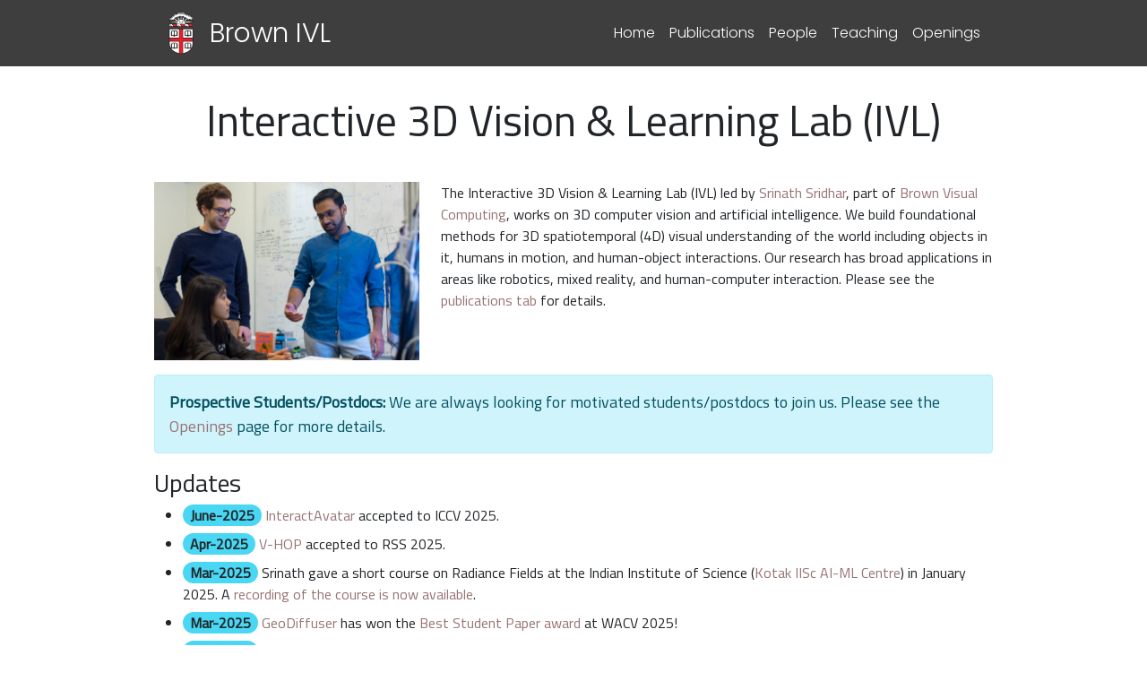

--- FILE ---
content_type: text/html; charset=utf-8
request_url: https://ivl.cs.brown.edu/
body_size: 6634
content:
<!DOCTYPE html>
<html lang="en"><!-- This generates the head content and metadata for pages. -->



<head>
  <!-- Google tag (gtag.js) -->
  <script async src="https://www.googletagmanager.com/gtag/js?id=G-KDZ4NFH05P"></script>
  <script>
    window.dataLayer = window.dataLayer || [];
    function gtag(){dataLayer.push(arguments);}
    gtag('js', new Date());

    gtag('config', 'G-KDZ4NFH05P');
  </script>
  <meta charset="utf-8">
  <meta http-equiv="X-UA-Compatible" content="IE=edge">
  <meta name="viewport" content="width=device-width, initial-scale=1">
  <meta property="og:image" content="./assets/images/icons/favicon.ico" />
  <link href="https://cdn.jsdelivr.net/npm/bootstrap@5.1.3/dist/css/bootstrap.min.css" rel="stylesheet" integrity="sha384–1BmE4kWBq78iYhFldvKuhfTAU6auU8tT94WrHftjDbrCEXSU1oBoqyl2QvZ6jIW3" crossorigin="anonymous">
  <script src="https://cdn.jsdelivr.net/npm/bootstrap@5.1.3/dist/js/bootstrap.bundle.min.js" integrity="sha384-ka7Sk0Gln4gmtz2MlQnikT1wXgYsOg+OMhuP+IlRH9sENBO0LRn5q+8nbTov4+1p" crossorigin="anonymous"></script>
  <script type="text/javascript" src="/assets/js/main.js"></script>
  <link rel="stylesheet" href="/assets/css/styles.css"><link type="application/atom+xml" rel="alternate" href="https://ivl.cs.brown.edu/feed.xml" title="Brown IVL" /><link rel="shortcut icon" href="./assets/images/icons/favicon.ico">
  <link rel="stylesheet" href="https://fonts.googleapis.com/css2?family=Material+Symbols+Outlined:opsz,wght,FILL,GRAD@48,400,0,0" /><!-- Begin Jekyll SEO tag v2.8.0 -->
<title>Interactive 3D Vision &amp; Learning Lab (IVL) | Brown IVL</title>
<meta name="generator" content="Jekyll v3.10.0" />
<meta property="og:title" content="Interactive 3D Vision &amp; Learning Lab (IVL)" />
<meta property="og:locale" content="en_US" />
<meta name="description" content="The Interactive 3D Vision &amp; Learning Lab (IVL) led by Srinath Sridhar, part of Brown Visual Computing, works on 3D computer vision and machine learning problems to better understand how humans interact with the world. Our research spans 3D spatiotemporal visual understanding objects, humans in motion, and human-object interactions." />
<meta property="og:description" content="The Interactive 3D Vision &amp; Learning Lab (IVL) led by Srinath Sridhar, part of Brown Visual Computing, works on 3D computer vision and machine learning problems to better understand how humans interact with the world. Our research spans 3D spatiotemporal visual understanding objects, humans in motion, and human-object interactions." />
<link rel="canonical" href="https://ivl.cs.brown.edu/" />
<meta property="og:url" content="https://ivl.cs.brown.edu/" />
<meta property="og:site_name" content="Brown IVL" />
<meta property="og:type" content="website" />
<meta name="twitter:card" content="summary" />
<meta property="twitter:title" content="Interactive 3D Vision &amp; Learning Lab (IVL)" />
<script type="application/ld+json">
{"@context":"https://schema.org","@type":"WebSite","description":"The Interactive 3D Vision &amp; Learning Lab (IVL) led by Srinath Sridhar, part of Brown Visual Computing, works on 3D computer vision and machine learning problems to better understand how humans interact with the world. Our research spans 3D spatiotemporal visual understanding objects, humans in motion, and human-object interactions.","headline":"Interactive 3D Vision &amp; Learning Lab (IVL)","name":"Brown IVL","url":"https://ivl.cs.brown.edu/"}</script>
<!-- End Jekyll SEO tag -->
</head>
<head>
  <title>Interactive 3D Vision & Learning Lab (IVL)</title>
</head>
<body>
  <!-- This generates the navbar for the webpage -->
<nav class="navbar sticky-top navbar-expand-lg navbar-dark">
    <div class="container">
      <a class="navbar-brand" href="/">
        <img class="navbar-logo img-fluid" src="./assets/images/icons/brown_logo.png" />
        Brown IVL
      </a>
      <button class="navbar-toggler" type="button" data-bs-toggle="collapse" data-bs-target="#navbarSupportedContent" aria-controls="navbarSupportedContent" aria-expanded="false" aria-label="Toggle navigation">
        <span class="navbar-toggler-icon"></span>
      </button>
      <div class="collapse navbar-collapse" id="navbarSupportedContent">
        <ul class="navbar-nav ms-auto mb-2 mb-lg-0">
            
            <li class="nav-item">
                <a class="nav-item nav-link" href="/"
                  
                    class="active"
                   > 
                  Home
                </a>
            </li>
            
            <li class="nav-item">
                <a class="nav-item nav-link" href="/research.html"
                   > 
                  Publications
                </a>
            </li>
            
            <li class="nav-item">
                <a class="nav-item nav-link" href="/people.html"
                   > 
                  People
                </a>
            </li>
            
            <li class="nav-item">
                <a class="nav-item nav-link" href="/teaching.html"
                   > 
                  Teaching
                </a>
            </li>
            
            <li class="nav-item">
                <a class="nav-item nav-link" href="/openings.html"
                   > 
                  Openings
                </a>
            </li>
            
        </ul>
      </div>
    </div>
  </nav>
  <main>
    <div class="container content">
        <div class="center">
            <h1 class="page-title">Interactive 3D Vision & Learning Lab (IVL)</h1>
        </div>
      <div class="home-split-div row">
  <div class="team-image-div">
    <img class="group-image" src="/assets/images/carousel/2025_ivl_cover.jpg" />
  </div>
  <div class="intro-text col-sm">
    <p>
      The Interactive 3D Vision &amp; Learning Lab (IVL) led by <a href="https://cs.brown.edu/people/ssrinath/">Srinath Sridhar</a>, part of <a href="https://visual.cs.brown.edu/">Brown Visual Computing</a>, works on 3D computer vision and artificial intelligence. We build foundational methods for 3D spatiotemporal (4D) visual understanding of the world including objects in it, humans in motion, and human-object interactions. Our research has broad applications in areas like robotics, mixed reality, and human-computer interaction. Please see the <a href="research.html"> publications tab</a> for details.
    </p>
  </div>

</div>

<div class="alert alert-info" role="alert">
    <b>Prospective Students/Postdocs:</b> We are always looking for motivated students/postdocs to join us. Please see the <a href="/openings.html">Openings</a> page for more details.
</div>

<h3 id="updates">Updates</h3>

<ul>
  <li>
    <p><strong><em>June-2025</em></strong> <a href="https://arthurchen0518.github.io/InteractAvatar">InteractAvatar</a> accepted to ICCV 2025.</p>
  </li>
  <li>
    <p><strong><em>Apr-2025</em></strong> <a href="/research/v-hop.html">V-HOP</a> accepted to RSS 2025.</p>
  </li>
  <li>
    <p><strong><em>Mar-2025</em></strong> Srinath gave a short course on Radiance Fields at the Indian Institute of Science (<a href="https://kiac.iisc.ac.in/">Kotak IISc AI-ML Centre</a>) in January 2025. A <a href="https://www.youtube.com/playlist?list=PLzs3eMWUmDsNAPzqR8ucQMRnBHYyMX_jc">recording of the course is now available</a>.</p>
  </li>
  <li>
    <p><strong><em>Mar-2025</em></strong> <a href="https://ivl.cs.brown.edu/research/geodiffuser.html">GeoDiffuser</a> has won the <a href="https://ivl.cs.brown.edu/assets/images/awards/2025_WACV_BestPaper.jpg">Best Student Paper award</a> at WACV 2025!</p>
  </li>
  <li>
    <p><strong><em>Feb-2025</em></strong> <a href="https://ivl.cs.brown.edu/research/gigahands.html">GigaHands</a>, <a href="https://ivl.cs.brown.edu/research/foundhand.html">FoundHand</a>, and <a href="https://aashishrai3799.github.io/uvgs/">UVGS</a> accepted to CVPR 2025.</p>
  </li>
  <li>
    <p><strong><em>Feb-2025</em></strong> <a href="https://ivl.cs.brown.edu/research/motionglot.html">MotionGlot</a>, <a href="#">ViTa-Zero</a>, and <a href="https://dualarmvil.github.io/Dual-Arm-VIL">DA-VIL</a> accepted to ICRA 2025.</p>
  </li>
  <li>
    <p><strong><em>Oct-2024</em></strong> <a href="https://ivl.cs.brown.edu/research/geodiffuser.html">GeoDiffuser</a> and <a href="https://ivl.cs.brown.edu/research/egosonics.html">EgoSonics</a> accepted to WACV 2025.</p>
  </li>
  <li>
    <p><strong><em>July-2024</em></strong> <a href="https://ivl.cs.brown.edu/research/anyhome.html">AnyHome</a> accepted to ECCV 2024. <a href="https://constrained-grasp-diffusion.github.io/">Constrained 6-DoF Grasp Generation</a> work accepted to IROS 2024.</p>
  </li>
  <li>
    <p><strong><em>June-2024</em></strong> Srinath gave an invited talk at the <a href="https://30years.mpi-inf.mpg.de/">30th Year Anniversary of the Max Planck Institute for Informatics</a> in November 2023. A <a href="https://www.youtube.com/watch?v=ZxhZMuKItnA">recording of his talk is now available here</a>.</p>
  </li>
</ul>

<details>
  <summary> More Updates </summary>

  <article class="post-content">

    <ul>
      <li>
        <p><strong><em>Feb-2024</em></strong> <a href="https://ivl.cs.brown.edu/research/manus.html">MANUS</a> and <a href="https://ivl.cs.brown.edu/research/diva">DiVa-360</a> have been accepted to CVPR 2024. More details coming soon.</p>
      </li>
      <li>
        <p><strong><em>Jan-2024</em></strong> <a href="https://github.com/QiuhongAnnaWei">Qiuhong Anna Wei</a> has been selected as an Honorable Mention for the <a href="https://cra.org/about/awards/outstanding-undergraduate-researcher-award/" target="_blank">2023-2024 Outstanding Undergraduate Researcher Award (URA)</a>.</p>
      </li>
      <li>
        <p><strong><em>Oct-2023</em></strong> <a href="https://hyp-nerf.github.io/">Hyp-NeRF</a> has been accepted to NeurIPS 2023. Please see the <a href="https://ivl.cs.brown.edu/research.html">research page</a> for more details.</p>
      </li>
      <li>
        <p><strong><em>Jul-2023</em></strong> Two NeRF papers from IVL and collaborators will appear at ICCV 2023. Please see the <a href="https://ivl.cs.brown.edu/research.html">research page</a> for more details.</p>
      </li>
      <li>
        <p><strong><em>Feb-2023</em></strong> IVL will present papers on canonicalizing neural fields, room rearrangement, and text-to-3D shape at CVPR 2023. More details coming soon.</p>
      </li>
      <li>
        <p><strong><em>Oct-2022</em></strong> At NeurIPS, Rao Fu will be presenting our work on <strong>recursive</strong> 3D shape generation. Please see the <a href="https://ivl.cs.brown.edu/research/shapecrafter">project page</a> for details.</p>
      </li>
      <li>
        <p><strong><em>Jun-2022</em></strong> At CVPR, we will be presenting a paper on 3D pose canonicalization (ConDor) and a tutorial on neural fields. Please see the <a href="https://ivl.cs.brown.edu/ConDor/">ConDor project page</a> and <a href="https://neuralfields.cs.brown.edu/cvpr22.html">Neural Fields tutorial page</a> for more details.</p>
      </li>
      <li>
        <p><strong><em>Apr-2022</em></strong> Our Eurographics STAR <a href="https://neuralfields.cs.brown.edu/">report and companion website</a> provides a consolidated overview of coordinate-based neural networks (<strong>neural fields</strong>) in visual computing and beyond by reviewing over 250 papers.</p>
      </li>
      <li>
        <p><strong><em>Mar-2022</em></strong> Srinath received the <a href="https://www.nsf.gov/awardsearch/showAward?AWD_ID=2143576">NSF CAREER award</a> that will help further the group’s research on 3D perception of human physical skills.</p>
      </li>
      <li>
        <p><strong><em>Oct-2021</em></strong> I helped co-organize the <a href="https://ivl.cs.brown.edu/3DReps/">Second 3DReps workshop</a> at ICCV. The workshop recording is now available at this <a href="https://www.youtube.com/watch?v=4VKTE1Svl30">link</a>.</p>
      </li>
      <li>
        <p><strong><em>Oct-2021</em></strong> <a href="https://geometry.stanford.edu/projects/humor/">HuMoR</a>, a human motion model for robust pose estimation will be presented at ICCV 2021.</p>
      </li>
      <li>
        <p><strong><em>Apr-2021</em></strong> Srinath received a <a href="https://research.google/outreach/research-scholar-program/recipients/">Google Research Scholar</a> award to further the group’s research on object-centric perception/synthesis for mixed reality.</p>
      </li>
      <li>
        <p><strong><em>Mar-2021</em></strong> Our upcoming <a href="https://aadilmehdis.github.io/DRACO-Project-Page/">ICRA paper</a> shows how to learn to densely reconstruct and canonicalize shapes with only weak supervision. Please see the <a href="https://aadilmehdis.github.io/DRACO-Project-Page/">project page</a> for details, code, and data.</p>
      </li>
      <li>
        <p><strong><em>Nov-2020</em></strong> Our upcoming <a href="https://neurips.cc/Conferences/2020/Schedule?type=Spotlight">NeurIPS spotlight</a> paper shows how to learn 3D canonical spatiotemporal representations of dynamically moving point clouds. Please see the <a href="https://geometry.stanford.edu/projects/caspr/">project page</a> for details.</p>
      </li>
      <li>
        <p><strong><em>Aug-2020</em></strong> We organized the 3DReps Workshop at ECCV 2020. You can watch the recorded sessions on YouTube (Link: <a href="https://www.youtube.com/watch?v=XaaiwCqEWI4">Session 1</a>, <a href="https://www.youtube.com/watch?v=BskUrVASLB4">Session 2</a>).</p>
      </li>
      <li>
        <p><strong><em>Aug-2020</em></strong> Upcoming paper at ECCV on <a href="https://geometry.stanford.edu/projects/pix2surf/">sparse multiview 3D surface recontruction</a> aka Pix2Surf.</p>
      </li>
      <li>
        <p><strong><em>Jan-2020</em></strong> I am serving on the program committee (Area Chair) for <a href="http://ieeevr.org/2020/">IEEE VR 2020</a>.</p>
      </li>
      <li>
        <p><strong><em>Jan-2020</em></strong> Paper on <a href="https://geometry.stanford.edu/projects/learningdynamicsWACV2020/">predicting object dynamics</a> of previously unseen objects accepted to WACV.</p>
      </li>
      <li>
        <p><strong><em>Dec-2019</em></strong> <a href="https://davrempe.github.io/">Davis Rempe</a> is presenting our paper on <a href="https://geometry.stanford.edu/projects/xnocs/">multi-view aggregation for 3D reconstruction</a> at NeurIPS. Code and datasets are available.</p>
      </li>
      <li>
        <p><strong><em>Jun-2019</em></strong> Watch the <a href="https://www.youtube.com/watch?v=Vz2yDmrVURQ">interview</a> we did for our CVPR 2019 paper.</p>
      </li>
      <li>
        <p><strong><em>May-2019</em></strong> Our <a href="https://storage.googleapis.com/pirk.io/projects/learning_interactions/index.html">paper</a> on learning to generate human-object interactions was awarded an <a href="https://cs.brown.edu/people/ssrinath/misc/photos/EG2019_HonMention_crop.jpg">honorable mention</a> at Eurographics 2019. Read my blog post on this work on the <a href="http://ai.stanford.edu/blog/generate-human-object/">SAIL Blog</a>.</p>
      </li>
      <li>
        <p><strong><em>Mar-2019</em></strong> Can we estimate the 6D pose and size of novel object instances never encountered before? Our upcoming <a href="https://arxiv.org/abs/1901.02970">CVPR oral paper</a> shows one way (<a href="https://www.youtube.com/watch?v=UsfoLcInlhM">video</a>).</p>
      </li>
      <li>
        <p><strong><em>Mar-2019</em></strong> Read my <a href="https://twitter.com/drsrinathsridha/status/1113314946136268800">Twitter thread</a> about interesting hand facts that you may not have known before.</p>
      </li>
    </ul>

  </article>
</details>

<!-- https://jekyllcodex.org/without-plugin/slider/ -->
<!-- This component generates the carousel used on the home page. -->

<div class="carousel__holder">
    <div id="carousel0" class="carousel">
        
          <input class="carousel__activator" type="radio" name="carousel0" id="0a" checked="checked" />
        
          <input class="carousel__activator" type="radio" name="carousel0" id="0b" />
        
          <input class="carousel__activator" type="radio" name="carousel0" id="0c" />
        
          <input class="carousel__activator" type="radio" name="carousel0" id="0d" />
        
          <input class="carousel__activator" type="radio" name="carousel0" id="0e" />
        
          <input class="carousel__activator" type="radio" name="carousel0" id="0f" />
        
          <input class="carousel__activator" type="radio" name="carousel0" id="0g" />
        
          <input class="carousel__activator" type="radio" name="carousel0" id="0h" />
        
          <input class="carousel__activator" type="radio" name="carousel0" id="0i" />
        
        
          
          
          
          
          <div class="carousel__controls">
              <label class="carousel__control carousel__control--backward" for="0i"></label>
              <label class="carousel__control carousel__control--forward" for="0b"></label>
          </div>
        
          
          
          
          
          <div class="carousel__controls">
              <label class="carousel__control carousel__control--backward" for="0a"></label>
              <label class="carousel__control carousel__control--forward" for="0c"></label>
          </div>
        
          
          
          
          
          <div class="carousel__controls">
              <label class="carousel__control carousel__control--backward" for="0b"></label>
              <label class="carousel__control carousel__control--forward" for="0d"></label>
          </div>
        
          
          
          
          
          <div class="carousel__controls">
              <label class="carousel__control carousel__control--backward" for="0c"></label>
              <label class="carousel__control carousel__control--forward" for="0e"></label>
          </div>
        
          
          
          
          
          <div class="carousel__controls">
              <label class="carousel__control carousel__control--backward" for="0d"></label>
              <label class="carousel__control carousel__control--forward" for="0f"></label>
          </div>
        
          
          
          
          
          <div class="carousel__controls">
              <label class="carousel__control carousel__control--backward" for="0e"></label>
              <label class="carousel__control carousel__control--forward" for="0g"></label>
          </div>
        
          
          
          
          
          <div class="carousel__controls">
              <label class="carousel__control carousel__control--backward" for="0f"></label>
              <label class="carousel__control carousel__control--forward" for="0h"></label>
          </div>
        
          
          
          
          
          <div class="carousel__controls">
              <label class="carousel__control carousel__control--backward" for="0g"></label>
              <label class="carousel__control carousel__control--forward" for="0i"></label>
          </div>
        
          
          
          
          
          <div class="carousel__controls">
              <label class="carousel__control carousel__control--backward" for="0h"></label>
              <label class="carousel__control carousel__control--forward" for="0a"></label>
          </div>
        
        <div class="carousel__track">
          <ul>
            
            <li class="carousel__slide" style="background-image: url('/assets/images/carousel/2025_cvpr_01.jpg');"></li>
            
            <li class="carousel__slide" style="background-image: url('/assets/images/carousel/2025_spring_02.jpg');"></li>
            
            <li class="carousel__slide" style="background-image: url('/assets/images/carousel/2025_spring_01.jpg');"></li>
            
            <li class="carousel__slide" style="background-image: url('/assets/images/carousel/2024_fall_01.jpg');"></li>
            
            <li class="carousel__slide" style="background-image: url('/assets/images/carousel/2024_summer_01.jpg');"></li>
            
            <li class="carousel__slide" style="background-image: url('/assets/images/carousel/2024_summer_02.jpg');"></li>
            
            <li class="carousel__slide" style="background-image: url('/assets/images/carousel/2023_summer_01.jpg');"></li>
            
            <li class="carousel__slide" style="background-image: url('/assets/images/carousel/2021_fall_01.jpg');"></li>
            
            <li class="carousel__slide" style="background-image: url('/assets/images/carousel/2022_summer_01.jpg');"></li>
            
          </ul>
        </div>
        <div class="carousel__indicators">
            
              <label class="carousel__indicator" for="0a"></label>
            
              <label class="carousel__indicator" for="0b"></label>
            
              <label class="carousel__indicator" for="0c"></label>
            
              <label class="carousel__indicator" for="0d"></label>
            
              <label class="carousel__indicator" for="0e"></label>
            
              <label class="carousel__indicator" for="0f"></label>
            
              <label class="carousel__indicator" for="0g"></label>
            
              <label class="carousel__indicator" for="0h"></label>
            
              <label class="carousel__indicator" for="0i"></label>
            
        </div>
    </div>
</div>

<style>
.carousel__holder {width: 100%; position: relative; padding-bottom: 50%; margin: 1rem 0 1rem;}
.carousel {
  height: 100%;
  width: 100%;
  overflow: hidden;
  text-align: center;
  position: absolute;
  padding: 0;
}
.carousel__controls,
.carousel__activator {
  display: none;
}

.carousel__activator:nth-of-type(1):checked ~ .carousel__track {
  -webkit-transform: translateX(-000%);
          transform: translateX(-000%);
}
.carousel__activator:nth-of-type(1):checked ~ .carousel__slide:nth-of-type(1) {
  transition: opacity 0.5s, -webkit-transform 0.5s;
  transition: opacity 0.5s, transform 0.5s;
  transition: opacity 0.5s, transform 0.5s, -webkit-transform 0.5s;
  top: 0;
  left: 0;
  right: 0;
  opacity: 1;
  -webkit-transform: scale(1);
          transform: scale(1);
}
.carousel__activator:nth-of-type(1):checked ~ .carousel__controls:nth-of-type(1) {
  display: block;
  opacity: 1;
}
.carousel__activator:nth-of-type(1):checked ~ .carousel__indicators .carousel__indicator:nth-of-type(1) {
  opacity: 1;
}

.carousel__activator:nth-of-type(2):checked ~ .carousel__track {
  -webkit-transform: translateX(-100%);
          transform: translateX(-100%);
}
.carousel__activator:nth-of-type(2):checked ~ .carousel__slide:nth-of-type(2) {
  transition: opacity 0.5s, -webkit-transform 0.5s;
  transition: opacity 0.5s, transform 0.5s;
  transition: opacity 0.5s, transform 0.5s, -webkit-transform 0.5s;
  top: 0;
  left: 0;
  right: 0;
  opacity: 1;
  -webkit-transform: scale(1);
          transform: scale(1);
}
.carousel__activator:nth-of-type(2):checked ~ .carousel__controls:nth-of-type(2) {
  display: block;
  opacity: 1;
}
.carousel__activator:nth-of-type(2):checked ~ .carousel__indicators .carousel__indicator:nth-of-type(2) {
  opacity: 1;
}

.carousel__activator:nth-of-type(3):checked ~ .carousel__track {
  -webkit-transform: translateX(-200%);
          transform: translateX(-200%);
}
.carousel__activator:nth-of-type(3):checked ~ .carousel__slide:nth-of-type(3) {
  transition: opacity 0.5s, -webkit-transform 0.5s;
  transition: opacity 0.5s, transform 0.5s;
  transition: opacity 0.5s, transform 0.5s, -webkit-transform 0.5s;
  top: 0;
  left: 0;
  right: 0;
  opacity: 1;
  -webkit-transform: scale(1);
          transform: scale(1);
}
.carousel__activator:nth-of-type(3):checked ~ .carousel__controls:nth-of-type(3) {
  display: block;
  opacity: 1;
}
.carousel__activator:nth-of-type(3):checked ~ .carousel__indicators .carousel__indicator:nth-of-type(3) {
  opacity: 1;
}

.carousel__activator:nth-of-type(4):checked ~ .carousel__track {
  -webkit-transform: translateX(-300%);
          transform: translateX(-300%);
}
.carousel__activator:nth-of-type(4):checked ~ .carousel__slide:nth-of-type(4) {
  transition: opacity 0.5s, -webkit-transform 0.5s;
  transition: opacity 0.5s, transform 0.5s;
  transition: opacity 0.5s, transform 0.5s, -webkit-transform 0.5s;
  top: 0;
  left: 0;
  right: 0;
  opacity: 1;
  -webkit-transform: scale(1);
          transform: scale(1);
}
.carousel__activator:nth-of-type(4):checked ~ .carousel__controls:nth-of-type(4) {
  display: block;
  opacity: 1;
}
.carousel__activator:nth-of-type(4):checked ~ .carousel__indicators .carousel__indicator:nth-of-type(4) {
  opacity: 1;
}

.carousel__activator:nth-of-type(5):checked ~ .carousel__track {
  -webkit-transform: translateX(-400%);
          transform: translateX(-400%);
}
.carousel__activator:nth-of-type(5):checked ~ .carousel__slide:nth-of-type(5) {
  transition: opacity 0.5s, -webkit-transform 0.5s;
  transition: opacity 0.5s, transform 0.5s;
  transition: opacity 0.5s, transform 0.5s, -webkit-transform 0.5s;
  top: 0;
  left: 0;
  right: 0;
  opacity: 1;
  -webkit-transform: scale(1);
          transform: scale(1);
}
.carousel__activator:nth-of-type(5):checked ~ .carousel__controls:nth-of-type(5) {
  display: block;
  opacity: 1;
}
.carousel__activator:nth-of-type(5):checked ~ .carousel__indicators .carousel__indicator:nth-of-type(5) {
  opacity: 1;
}

.carousel__activator:nth-of-type(6):checked ~ .carousel__track {
  -webkit-transform: translateX(-500%);
          transform: translateX(-500%);
}
.carousel__activator:nth-of-type(6):checked ~ .carousel__slide:nth-of-type(6) {
  transition: opacity 0.5s, -webkit-transform 0.5s;
  transition: opacity 0.5s, transform 0.5s;
  transition: opacity 0.5s, transform 0.5s, -webkit-transform 0.5s;
  top: 0;
  left: 0;
  right: 0;
  opacity: 1;
  -webkit-transform: scale(1);
          transform: scale(1);
}
.carousel__activator:nth-of-type(6):checked ~ .carousel__controls:nth-of-type(6) {
  display: block;
  opacity: 1;
}
.carousel__activator:nth-of-type(6):checked ~ .carousel__indicators .carousel__indicator:nth-of-type(6) {
  opacity: 1;
}

.carousel__activator:nth-of-type(7):checked ~ .carousel__track {
  -webkit-transform: translateX(-600%);
          transform: translateX(-600%);
}
.carousel__activator:nth-of-type(7):checked ~ .carousel__slide:nth-of-type(7) {
  transition: opacity 0.5s, -webkit-transform 0.5s;
  transition: opacity 0.5s, transform 0.5s;
  transition: opacity 0.5s, transform 0.5s, -webkit-transform 0.5s;
  top: 0;
  left: 0;
  right: 0;
  opacity: 1;
  -webkit-transform: scale(1);
          transform: scale(1);
}
.carousel__activator:nth-of-type(7):checked ~ .carousel__controls:nth-of-type(7) {
  display: block;
  opacity: 1;
}
.carousel__activator:nth-of-type(7):checked ~ .carousel__indicators .carousel__indicator:nth-of-type(7) {
  opacity: 1;
}

.carousel__activator:nth-of-type(8):checked ~ .carousel__track {
  -webkit-transform: translateX(-700%);
          transform: translateX(-700%);
}
.carousel__activator:nth-of-type(8):checked ~ .carousel__slide:nth-of-type(8) {
  transition: opacity 0.5s, -webkit-transform 0.5s;
  transition: opacity 0.5s, transform 0.5s;
  transition: opacity 0.5s, transform 0.5s, -webkit-transform 0.5s;
  top: 0;
  left: 0;
  right: 0;
  opacity: 1;
  -webkit-transform: scale(1);
          transform: scale(1);
}
.carousel__activator:nth-of-type(8):checked ~ .carousel__controls:nth-of-type(8) {
  display: block;
  opacity: 1;
}
.carousel__activator:nth-of-type(8):checked ~ .carousel__indicators .carousel__indicator:nth-of-type(8) {
  opacity: 1;
}

.carousel__activator:nth-of-type(9):checked ~ .carousel__track {
  -webkit-transform: translateX(-800%);
          transform: translateX(-800%);
}
.carousel__activator:nth-of-type(9):checked ~ .carousel__slide:nth-of-type(9) {
  transition: opacity 0.5s, -webkit-transform 0.5s;
  transition: opacity 0.5s, transform 0.5s;
  transition: opacity 0.5s, transform 0.5s, -webkit-transform 0.5s;
  top: 0;
  left: 0;
  right: 0;
  opacity: 1;
  -webkit-transform: scale(1);
          transform: scale(1);
}
.carousel__activator:nth-of-type(9):checked ~ .carousel__controls:nth-of-type(9) {
  display: block;
  opacity: 1;
}
.carousel__activator:nth-of-type(9):checked ~ .carousel__indicators .carousel__indicator:nth-of-type(9) {
  opacity: 1;
}


.carousel__control {
  height: 30px;
  width: 30px;
  margin-top: -15px;
  top: 50%;
  position: absolute;
  display: block;
  cursor: pointer;
  border-width: 5px 5px 0 0;
  border-style: solid;
  border-color: #fafafa;
  opacity: 0.35;
  opacity: 1;
  outline: 0;
  z-index: 3;
}
.carousel__control:hover {
  opacity: 1;
}
.carousel__control--backward {
  left: 20px;
  -webkit-transform: rotate(-135deg);
          transform: rotate(-135deg);
}
.carousel__control--forward {
  right: 20px;
  -webkit-transform: rotate(45deg);
          transform: rotate(45deg);
}
.carousel__indicators {
  position: absolute;
  bottom: 20px;
  width: 100%;
  text-align: center;
}
.carousel__indicator {
  height: 15px;
  width: 15px;
  border-radius: 100%;
  display: inline-block;
  z-index: 2;
  cursor: pointer;
  opacity: 0.35;
  margin: 0 2.5px 0 2.5px;
}
.carousel__indicator:hover {
  opacity: 0.75;
}
.carousel__track {
  position: absolute;
  top: 0;
  right: 0;
  bottom: 0;
  left: 0;
  padding: 0;
  margin: 0;
  transition: -webkit-transform 0.5s ease 0s;
  transition: transform 0.5s ease 0s;
  transition: transform 0.5s ease 0s, -webkit-transform 0.5s ease 0s;
}
.carousel__track .carousel__slide {
  display: block;
  top: 0;
  left: 0;
  right: 0;
  opacity: 1;
}

.carousel__track .carousel__slide:nth-of-type(1) {
  -webkit-transform: translateX(000%);
          transform: translateX(000%);
}

.carousel__track .carousel__slide:nth-of-type(2) {
  -webkit-transform: translateX(100%);
          transform: translateX(100%);
}

.carousel__track .carousel__slide:nth-of-type(3) {
  -webkit-transform: translateX(200%);
          transform: translateX(200%);
}

.carousel__track .carousel__slide:nth-of-type(4) {
  -webkit-transform: translateX(300%);
          transform: translateX(300%);
}

.carousel__track .carousel__slide:nth-of-type(5) {
  -webkit-transform: translateX(400%);
          transform: translateX(400%);
}

.carousel__track .carousel__slide:nth-of-type(6) {
  -webkit-transform: translateX(500%);
          transform: translateX(500%);
}

.carousel__track .carousel__slide:nth-of-type(7) {
  -webkit-transform: translateX(600%);
          transform: translateX(600%);
}

.carousel__track .carousel__slide:nth-of-type(8) {
  -webkit-transform: translateX(700%);
          transform: translateX(700%);
}

.carousel__track .carousel__slide:nth-of-type(9) {
  -webkit-transform: translateX(800%);
          transform: translateX(800%);
}


.carousel--scale .carousel__slide {
  -webkit-transform: scale(0);
          transform: scale(0);
}
.carousel__slide {
  height: 100%;
  position: absolute;
  opacity: 0;
  overflow: hidden;
}
.carousel__slide .overlay {height: 100%;}
.carousel--thumb .carousel__indicator {
  height: 30px;
  width: 30px;
}
.carousel__indicator {
  background-color: #fafafa;
}

.carousel__slide:nth-of-type(1),
.carousel--thumb .carousel__indicators .carousel__indicator:nth-of-type(1) {
  background-size: cover;
  background-position: center;
}

.carousel__slide:nth-of-type(2),
.carousel--thumb .carousel__indicators .carousel__indicator:nth-of-type(2) {
  background-size: cover;
  background-position: center;
}

.carousel__slide:nth-of-type(3),
.carousel--thumb .carousel__indicators .carousel__indicator:nth-of-type(3) {
  background-size: cover;
  background-position: center;
}

.carousel__slide:nth-of-type(4),
.carousel--thumb .carousel__indicators .carousel__indicator:nth-of-type(4) {
  background-size: cover;
  background-position: center;
}

.carousel__slide:nth-of-type(5),
.carousel--thumb .carousel__indicators .carousel__indicator:nth-of-type(5) {
  background-size: cover;
  background-position: center;
}

.carousel__slide:nth-of-type(6),
.carousel--thumb .carousel__indicators .carousel__indicator:nth-of-type(6) {
  background-size: cover;
  background-position: center;
}

.carousel__slide:nth-of-type(7),
.carousel--thumb .carousel__indicators .carousel__indicator:nth-of-type(7) {
  background-size: cover;
  background-position: center;
}

.carousel__slide:nth-of-type(8),
.carousel--thumb .carousel__indicators .carousel__indicator:nth-of-type(8) {
  background-size: cover;
  background-position: center;
}

.carousel__slide:nth-of-type(9),
.carousel--thumb .carousel__indicators .carousel__indicator:nth-of-type(9) {
  background-size: cover;
  background-position: center;
}

</style>

<script>
  function isVisible(el) {
        while (el) {
            if (el === document) {
                return true;
            }

            var $style = window.getComputedStyle(el, null);

            if (!el) {
                return false;
            } else if (!$style) {
                return false;
            } else if ($style.display === 'none') {
                return false;
            } else if ($style.visibility === 'hidden') {
                return false;
            } else if (+$style.opacity === 0) {
                return false;
            } else if (($style.display === 'block' || $style.display === 'inline-block') &&
                $style.height === '0px' && $style.overflow === 'hidden') {
                return false;
            } else {
                return $style.position === 'fixed' || isVisible(el.parentNode);
            }
        }
  }
  
  setInterval(function(){
    var j=0;
    var elements = document.querySelectorAll('#carousel0 .carousel__control--forward');
    for(i=(elements.length - 1);i>-1;i--) {
      if(isVisible(elements[i])) j=i;
    }
    elements[j].click();
  },5000);
  
</script>


    </div>
  </main>
</body>
</html>

--- FILE ---
content_type: text/css; charset=utf-8
request_url: https://ivl.cs.brown.edu/assets/css/styles.css
body_size: 580
content:
@import url("https://fonts.googleapis.com/css2?family=Lato&family=Poppins:wght@300&family=Roboto&family=Titillium+Web&display=swap");@media only screen and (max-width: 600px){.container{width:95%}}@media only screen and (min-width: 600px){.container{width:90%}}@media only screen and (min-width: 768px){.container{width:90%}p,li{font-size:16px}}@media only screen and (min-width: 1280px){.container{width:75%}p,li{font-size:16px}}@media only screen and (min-width: 2400px){.container{width:65%}p,li{font-size:18px}}.container.content{margin-top:2rem;margin-bottom:2rem}.center{align-items:center;display:flex;justify-content:center}.navbar{padding:0.5rem;font-size:20px;font-family:'Poppins', sans-serif;background-color:#3d3e3d}.navbar .navbar-brand{font-size:30px;display:flex;align-items:center}.navbar .navbar-logo{max-height:48px;margin-right:0.5rem}.navbar .nav-link{color:white !important}.navbar .nav-link:hover{font-weight:600}a{color:#987373;text-decoration:none}p{line-height:150%}ul p{margin-bottom:0.5rem}.alert.alert-info{font-size:18px}.page-title{font-size:48px;margin-bottom:1.5rem}.home-split-div{margin-top:1rem}.home-split-div .team-image-div{display:inline-block;width:320px;height:215px;padding-bottom:1rem}.home-split-div .team-image-div .group-image{width:100%;height:100%;object-fit:cover}.home-split-div .intro-text{display:inline-block}li>p>strong>em{background-color:#49d7f3;border-radius:15px;padding:0px 8px;font-style:normal}body{font-family:'Titillium Web' , sans-serif}.people-category{display:flex;margin-top:1rem;margin-bottom:1rem}.people-category .person-item{width:200px;height:275px;text-align:center;margin:0.5rem;padding-left:0px;padding-right:0px}.people-category .person-item .people-info{padding-top:0.5rem}.people-category .person-item .people-info .card-title{font-size:20px}.people-category .person-item .people-info .cart-text{font-size:18px}.people-category .person-item .img-fluid{border-radius:50%;width:180px;height:180px}.teaching-card{height:auto;overflow:hidden;min-height:125px;margin-bottom:1rem;border:1px solid #ced4da;border-radius:15px;background-color:#f8f7f7}.teaching-card .img-div-teaching{max-width:10rem;float:left;margin:1rem}.teaching-card .img-div-teaching .img-fluid{width:100%;height:100%;object-fit:contain}.teaching-card .content-div-teaching{padding:1rem 0rem}.research-item{overflow:hidden;height:auto;min-height:150px;margin-bottom:1rem;border:1px solid #ced4da;border-radius:15px;background-color:#f8f7f7}.research-item .img-div-research{max-width:10rem;float:left;margin:1rem}.research-item .img-div-research .img-fluid{width:100%;height:100%;object-fit:contain}.research-item .content-div-research{display:flex;flex-direction:column;justify-content:space-between}.research-item .title-div{padding-top:1rem}.research-item .research-journal{font-weight:bold}.research-item .research-resources{display:flex;flex-direction:row;justify-content:space-between;padding-bottom:0.25rem}.research-item .research-resources h6{margin-right:0.25rem}.research-item .research-year-div{text-align:right}.research-item .research-year-div .research-year{font-weight:800;font-size:18px}.search-div{margin-top:1rem;display:flex;align-items:center;margin-bottom:2rem}.search-div .publications-search{width:24rem;margin-right:1rem}.research-icon{margin-right:0.5rem;margin-bottom:0.5rem}.tt{font-family:"Lucida Console", "Menlo", "Monaco", "Courier", monospace}


--- FILE ---
content_type: application/javascript; charset=utf-8
request_url: https://ivl.cs.brown.edu/assets/js/main.js
body_size: 56
content:
function searchProjects() {
	// Declare variables
	var input, searchQuery, projects
	input = document.getElementById("searchInput")
	searchQuery = input.value.toLowerCase()
	projects = document.getElementsByClassName("research-item")
	var numResults = 0

	// Loop through all list items, and hide those who don't match the search query
	for (i = 0; i < projects.length; i++) {
		title = document.getElementsByClassName("research-title")[i].innerText
		author = document.getElementsByClassName("research-authors")[i].innerText
		journal = document.getElementsByClassName("research-journal")[i].innerText
		year = document.getElementsByClassName("research-year")[i].innerText

		projectInfo = title + " " + author + " " + journal + " " + year
		projectInfo = projectInfo.toLowerCase()

		keepPaper = projectInfo.includes(searchQuery)

		if (keepPaper) {
			projects[i].style.display = "flex"
			numResults++
		} else {
			projects[i].style.display = "none"
		}
	}
	let numResultsDiv = document.getElementById("num-results")
	if (numResults == projects.length) {
		numResultsDiv.innerHTML = ""
	} else if (numResults == 1) {
		numResultsDiv.innerHTML = "1 result found"
	} else {
		numResultsDiv.innerHTML = numResults.toString() + " results found"
	}
}

// reroute old hashlink pages to new url
window.onload = function () {
	const hashLink = "/#/"
	const link = window.location.href
	if (link.includes(hashLink)) {
		const newLink = link.replace("/#/", "/")
		window.location.href = newLink
	}
}
